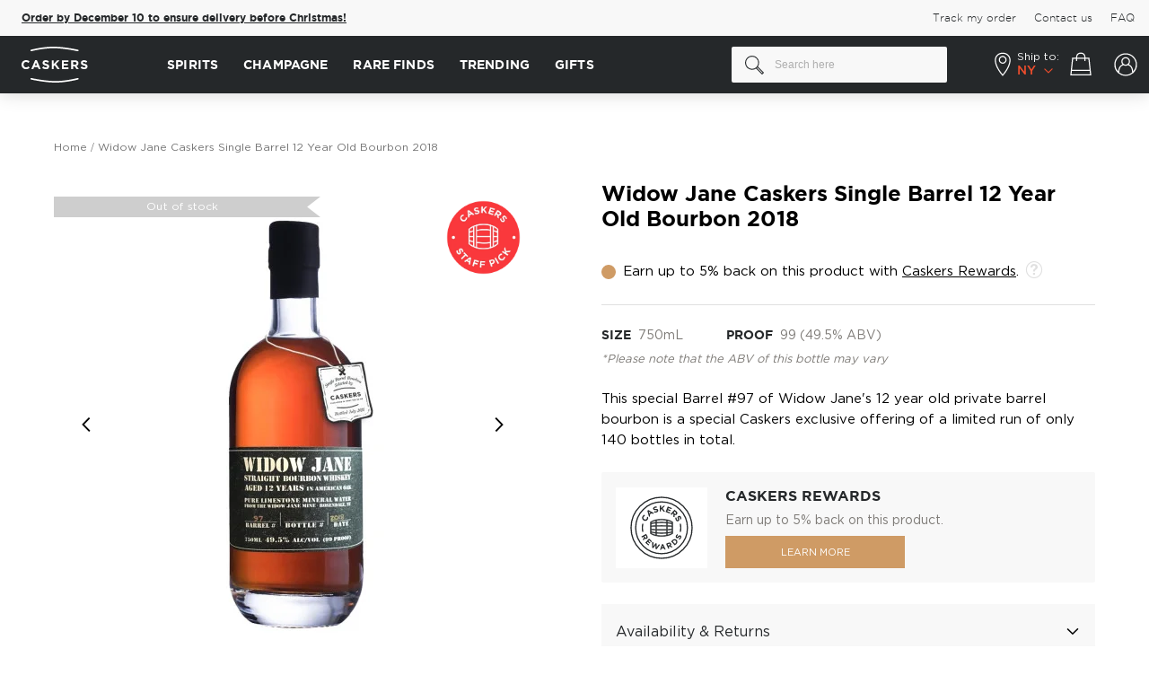

--- FILE ---
content_type: image/svg+xml
request_url: https://www.caskers.com/static/version1768301625/frontend/BelVG/caskers_theme/en_US/images/icons/menu/account-desktop.svg
body_size: 447
content:
<svg xmlns="http://www.w3.org/2000/svg" viewBox="0 0 453.54 453.54"><defs><style>.cls-1{fill:#fff;}.cls-2{fill:none;}</style></defs><g id="Layer_2" data-name="Layer 2"><g id="Account"><path class="cls-1" d="M405.85,226.77c0-98.74-80.34-179.08-179.08-179.08S47.69,128,47.69,226.77a179.09,179.09,0,0,0,58.42,132.32v.07l3.26,2.84a179.08,179.08,0,0,0,234.8,0l3.26-2.84v-.07A179.09,179.09,0,0,0,405.85,226.77Zm-340.16,0C65.69,138,138,65.69,226.77,65.69S387.85,138,387.85,226.77a161,161,0,0,1-41.93,108.37c-3.06-31.58-10.29-56.11-22-74.6a89.17,89.17,0,0,0-46.47-37.39,68.74,68.74,0,1,0-101.44,0,89.25,89.25,0,0,0-46.47,37.39c-11.67,18.49-18.9,43-22,74.6A161,161,0,0,1,65.69,226.77Zm110.34-50a50.77,50.77,0,1,1,23.62,42.87A50.8,50.8,0,0,1,176,176.75Zm50.74,211.1a161.06,161.06,0,0,1-102.3-36.65c1.89-35.83,8.55-62.38,20.33-81.06,10.95-17.34,26.83-28.28,48.48-33.37l.52.28.86.47,1.21.62.87.43,1.25.59.84.39,1.35.58.78.33c.51.21,1,.4,1.55.6l.61.23c.72.27,1.45.52,2.18.76l.3.1c.63.2,1.26.4,1.9.58.25.08.51.14.76.21.49.14,1,.28,1.46.4l.88.22,1.37.31.94.2,1.33.26,1,.17,1.33.22,1,.14,1.35.16,1,.11,1.4.13.91.07,1.55.08.77,0c.78,0,1.55,0,2.33,0s1.56,0,2.33,0l.77,0,1.55-.08.91-.07,1.41-.13.95-.11,1.35-.16,1-.14,1.33-.22,1-.17,1.33-.26.93-.2,1.37-.31.88-.22c.49-.12,1-.26,1.46-.4.26-.07.51-.13.76-.21.64-.18,1.27-.38,1.9-.58l.3-.1c.74-.24,1.46-.49,2.19-.76l.61-.23c.51-.2,1-.39,1.54-.6l.79-.33,1.34-.58.84-.39,1.26-.59.86-.43c.41-.2.81-.41,1.21-.62l.86-.47.52-.28c21.66,5.09,37.54,16,48.48,33.37,11.79,18.68,18.45,45.23,20.33,81.06A161,161,0,0,1,226.77,387.85Z"/><rect class="cls-2" width="453.54" height="453.54"/></g></g></svg>

--- FILE ---
content_type: image/svg+xml
request_url: https://cdn.caskers.com/wysiwyg/apple-pay-icon.svg
body_size: 255
content:
<svg xmlns="http://www.w3.org/2000/svg" viewBox="0 0 70 48"><defs><style>.cls-1{fill:#fff;stroke:#d9d9d9;}</style></defs><g id="Layer_2" data-name="Layer 2"><g id="Layer_1-2" data-name="Layer 1"><rect class="cls-1" x="0.5" y="0.5" width="69" height="47" rx="5.5"/><path d="M19.17,17a3.93,3.93,0,0,0,.9-2.79,3.88,3.88,0,0,0-2.57,1.33,3.61,3.61,0,0,0-.92,2.68A3.27,3.27,0,0,0,19.17,17"/><path d="M20.06,18.41c-1.44-.09-2.65.81-3.33.81s-1.73-.77-2.86-.75a4.24,4.24,0,0,0-3.59,2.18c-1.54,2.65-.42,6.58,1.09,8.74.72,1.06,1.6,2.24,2.75,2.19s1.52-.7,2.84-.7,1.69.7,2.86.68,1.94-1.06,2.67-2.11A9.84,9.84,0,0,0,23.69,27a3.86,3.86,0,0,1-2.33-3.52,3.92,3.92,0,0,1,1.88-3.31,4.08,4.08,0,0,0-3.18-1.75"/><path d="M32.51,15.42a5,5,0,0,1,5.27,5.27A5.08,5.08,0,0,1,32.43,26H29v5.47H26.5v-16ZM29,23.9h2.85c2.17,0,3.39-1.16,3.39-3.18S34,17.54,31.84,17.54H29Z"/><path d="M38.43,28.13c0-2,1.57-3.29,4.34-3.45l3.2-.19v-.91c0-1.29-.88-2.07-2.34-2.07a2.25,2.25,0,0,0-2.47,1.69H38.9c.13-2.12,1.93-3.66,4.82-3.66s4.65,1.49,4.65,3.84v8h-2.3V29.52h0a4.19,4.19,0,0,1-3.69,2.12C40,31.64,38.43,30.22,38.43,28.13ZM46,27.08v-.93l-2.88.18c-1.43.1-2.24.73-2.24,1.73s.84,1.69,2.11,1.69a2.82,2.82,0,0,0,3-2.68Z"/><path d="M50.52,35.74V33.8a5.11,5.11,0,0,0,.78.05c1.11,0,1.69-.47,2.08-1.67l.21-.72L49.36,19.77H52l3,9.5h0l3-9.5h2.54L56.08,32.05c-1,2.84-2.16,3.75-4.58,3.75A8.06,8.06,0,0,1,50.52,35.74Z"/></g></g></svg>

--- FILE ---
content_type: application/javascript; charset=UTF-8
request_url: https://www.caskers.com/static/version1768301625/frontend/BelVG/caskers_theme/en_US/js/assets/stickyheader.min.js
body_size: 104
content:
define(['jquery','matchMedia','domReady!'],function($){'use strict';let position=$(window).scrollTop();function scrollDirection(){let scroll=$(window).scrollTop();if(scroll===position){return;}
if(scroll>position){$(".header.content, .page-wrapper").addClass("scrolldown").removeClass("scrollup");if(window.innerWidth<=768){$('#beacon-container').fadeOut();}}else{$(".header.content, .page-wrapper").addClass("scrollup").removeClass("scrolldown");if(window.innerWidth<=768){$('#beacon-container').fadeIn();}}
position=scroll;}
function throttle(fn,wait){var time=Date.now();return function(){if((time+wait-Date.now())<0){fn();time=Date.now();}}}
let stickyDummyHeight=$(".header.content").height(),wrapper=$('.page-wrapper'),scrollPosition;$(window).scroll(function(){scrollPosition=$(window).scrollTop();if(scrollPosition>stickyDummyHeight){enableSticky(wrapper,stickyDummyHeight);}else{disableSticky(wrapper,stickyDummyHeight);}});function enableSticky(el,height){el.addClass('sticky-header');$('body').css({"padding-top":height+'px'});$('.user-dropdown').css({"top":height+'px'});}
function disableSticky(el,height){el.removeClass('sticky-header');$('body').css({"padding-top":"0"});$('.user-dropdown').css({"top":(height+40)+'px'});}});

--- FILE ---
content_type: application/javascript; charset=UTF-8
request_url: https://www.caskers.com/static/version1768301625/frontend/BelVG/caskers_theme/en_US/mage/mixin/accordion-mixin.min.js
body_size: -183
content:
define(['jquery','mage/tabs'],function($){'use strict';return function(widget){$.widget('mage.accordion',widget,{_destroy:function(){var self=this;$.each(self.collapsibles,function(){var contentElement=$(this).closest('[role="tablist"]').find(self.options.content);$(contentElement).removeAttr('style role aria-hidden');$(this).removeAttr('role aria-selected aria-expanded');$(this).collapsible('destroy');});}})}});